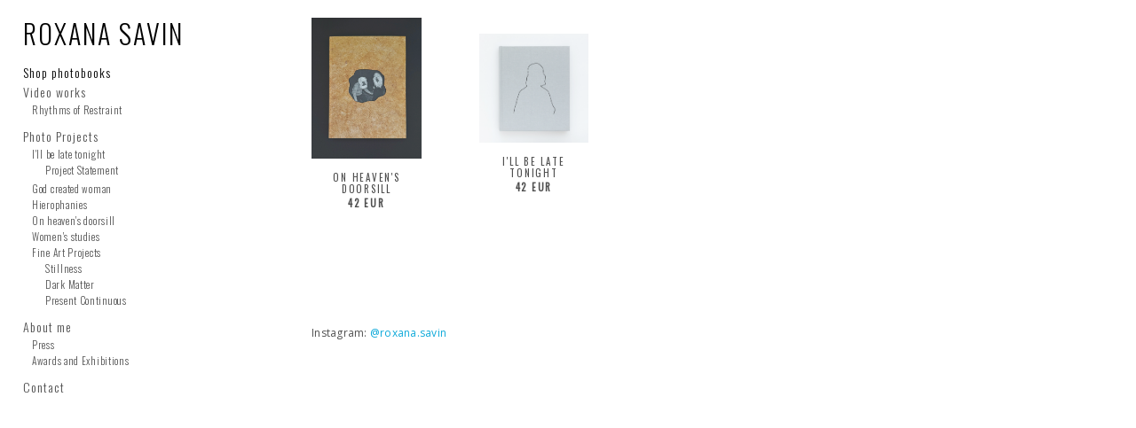

--- FILE ---
content_type: text/html; charset=UTF-8
request_url: https://www.roxanasavin.com/darkmatter-jkzc/
body_size: 8979
content:
<!doctype html>
<html lang="en" site-body ng-controller="baseController" prefix="og: http://ogp.me/ns#">
<head>
        <title>Dark Matter</title>
    <base href="/">
    <meta charset="UTF-8">
    <meta http-equiv="X-UA-Compatible" content="IE=edge,chrome=1">
    <meta name="viewport" content="width=device-width, initial-scale=1">

    <link rel="manifest" href="/manifest.webmanifest">

	
    <meta name="keywords" content="roxanasavin.com, Dark Matter, I&#039;ll be late tonight Roxana Savin book photography film ">
    <meta name="generator" content="roxanasavin.com">
    <meta name="author" content="roxanasavin.com">

    <meta itemprop="name" content="Dark Matter">
    <meta itemprop="url" content="https://www.roxanasavin.com/darkmatter-jkzc/">

    <link rel="alternate" type="application/rss+xml" title="RSS Dark Matter" href="/extra/rss" />
    <!-- Open Graph data -->
    <meta property="og:title" name="title" content="Dark Matter">

	
    <meta property="og:site_name" content="Roxana Savin. Photography. Contact. About">
    <meta property="og:url" content="https://www.roxanasavin.com/darkmatter-jkzc/">
    <meta property="og:type" content="website">

            <!--    This part will not change dynamically: except for Gallery image-->

    <meta property="og:image" content="https://dvqlxo2m2q99q.cloudfront.net/000_clients/1178184/page/1178184ZtK93i0a.jpg">
    <meta property="og:image:height" content="1000">
    <meta property="og:image:width" content="1500">

    
    <meta property="fb:app_id" content="291101395346738">

    <!-- Twitter Card data -->
    <meta name="twitter:url" content="https://www.roxanasavin.com/darkmatter-jkzc/">
    <meta name="twitter:title" content="Dark Matter">

	
	<meta name="twitter:site" content="Roxana Savin. Photography. Contact. About">
    <meta name="twitter:creator" content="roxanasavin.com">

    <link rel="dns-prefetch" href="https://cdn.portfolioboxdns.com">

    	
    <link rel="icon" href="https://dvqlxo2m2q99q.cloudfront.net/000_clients/1178184/file/4u4a7218-33c1f8.jpg" type="image/jpeg" />
    <link rel="shortcut icon" href="https://dvqlxo2m2q99q.cloudfront.net/000_clients/1178184/file/4u4a7218-33c1f8.jpg" type="image/jpeg" />

	<!-- sourcecss -->
<link rel="stylesheet" href="https://cdn.portfolioboxdns.com/pb3/application/_output/pb.out.front.ver.1764936980995.css" />
<!-- /sourcecss -->

    

</head>
<body id="pb3-body" pb-style="siteBody.getStyles()" style="visibility: hidden;" ng-cloak class="{{siteBody.getClasses()}}" data-rightclick="{{site.EnableRightClick}}" data-imgshadow="{{site.ThumbDecorationHasShadow}}" data-imgradius="{{site.ThumbDecorationBorderRadius}}"  data-imgborder="{{site.ThumbDecorationBorderWidth}}">

<img ng-if="site.LogoDoUseFile == 1" ng-src="{{site.LogoFilePath}}" alt="" style="display:none;">

<pb-scrol-to-top></pb-scrol-to-top>

<div class="containerNgView" ng-view autoscroll="true" page-font-helper></div>

<div class="base" ng-cloak>
    <div ng-if="base.popup.show" class="popup">
        <div class="bg" ng-click="base.popup.close()"></div>
        <div class="content basePopup">
            <div ng-include="base.popup.view"></div>
        </div>
    </div>
</div>

<logout-front></logout-front>

<script src="https://cdn.portfolioboxdns.com/pb3/application/_output/3rd.out.front.ver.js"></script>

<!-- sourcejs -->
<script src="https://cdn.portfolioboxdns.com/pb3/application/_output/pb.out.front.ver.1764936980995.js"></script>
<!-- /sourcejs -->

    <script>
        $(function(){
            $(document).on("contextmenu",function(e){
                return false;
            });
            $("body").on('mousedown',"img",function(){
                return false;
            });
            document.body.style.webkitTouchCallout='none';

	        $(document).on("dragstart", function() {
		        return false;
	        });
        });
    </script>
	<style>
		img {
			user-drag: none;
			user-select: none;
			-moz-user-select: none;
			-webkit-user-drag: none;
			-webkit-user-select: none;
			-ms-user-select: none;
		}
		[data-role="mobile-body"] .type-galleries main .gallery img{
			pointer-events: none;
		}
	</style>

<script>
    var isLoadedFromServer = true;
    var seeLiveMobApp = "";

    if(seeLiveMobApp == true || seeLiveMobApp == 1){
        if(pb.utils.isMobile() == true){
            pbAng.isMobileFront = seeLiveMobApp;
        }
    }
    var serverData = {
        siteJson : {"Guid":"18318T8SyrIdLM2F","Id":1178184,"Url":"roxanasavin.com","IsUnpublished":0,"SecondaryUrl":"roxanasavin.portfoliobox.net","AccountType":1,"LanguageId":0,"IsSiteLocked":0,"MetaValidationTag":null,"CustomCss":"","CustomHeaderBottom":null,"CustomBodyBottom":"","MobileLogoText":"Roxana Savin","MobileMenuBoxColor":"#fafafa","MobileLogoDoUseFile":0,"MobileLogoFileName":null,"MobileLogoFileHeight":null,"MobileLogoFileWidth":null,"MobileLogoFileNameS3Id":null,"MobileLogoFilePath":null,"MobileLogoFontFamily":"'Oswald', sans-serif","MobileLogoFontSize":"17px","MobileLogoFontVariant":"regular","MobileLogoFontColor":"#000000","MobileMenuFontFamily":"'Oswald', sans-serif","MobileMenuFontSize":"14px","MobileMenuFontVariant":"regular","MobileMenuFontColor":"#4f4f4f","MobileMenuIconColor":"#4f4f4f","SiteTitle":"Roxana Savin. Photography. Contact. About","SeoKeywords":"I&#039;ll be late tonight Roxana Savin book photography film ","SeoDescription":"I&#039;ll be late tonight","ShowSocialMediaLinks":0,"SocialButtonStyle":1,"SocialButtonColor":"#575a5e","SocialShowShareButtons":0,"SocialFacebookShareUrl":null,"SocialFacebookUrl":null,"SocialTwitterUrl":null,"SocialFlickrUrl":null,"SocialLinkedInUrl":null,"SocialGooglePlusUrl":null,"SocialPinterestUrl":null,"SocialInstagramUrl":"https:\/\/www.instagram.com\/roxana.n.savin\/","SocialBlogUrl":null,"SocialFollowButton":0,"SocialFacebookPicFileName":null,"SocialHideLikeButton":1,"SocialFacebookPicFileNameS3Id":null,"SocialFacebookPicFilePath":null,"BgImagePosition":1,"BgUseImage":0,"BgColor":"#ffffff","BgFileName":null,"BgFileWidth":null,"BgFileHeight":null,"BgFileNameS3Id":null,"BgFilePath":null,"BgBoxColor":"#fafafa","LogoDoUseFile":0,"LogoText":"Roxana Savin","LogoFileName":null,"LogoFileHeight":null,"LogoFileWidth":null,"LogoFileNameS3Id":null,"LogoFilePath":null,"LogoDisplayHeight":null,"LogoFontFamily":"'Oswald', sans-serif","LogoFontVariant":300,"LogoFontSize":"30px","LogoFontColor":"#000000","LogoFontSpacing":"4px","LogoFontUpperCase":1,"ActiveMenuFontIsUnderline":0,"ActiveMenuFontIsItalic":0,"ActiveMenuFontIsBold":0,"ActiveMenuFontColor":"#000000","HoverMenuFontIsUnderline":0,"HoverMenuFontIsItalic":0,"HoverMenuFontIsBold":0,"HoverMenuBackgroundColor":null,"ActiveMenuBackgroundColor":null,"MenuFontFamily":"'Oswald', sans-serif","MenuFontVariant":300,"MenuFontSize":"14px","MenuFontColor":"#4f4f4f","MenuFontColorHover":"#000000","MenuBoxColor":"#fafafa","MenuBoxBorder":1,"MenuFontSpacing":"4px","MenuFontUpperCase":0,"H1FontFamily":"'Oswald', sans-serif","H1FontVariant":"regular","H1FontColor":"#3d3d3d","H1FontSize":"23px","H1Spacing":"2px","H1UpperCase":1,"H2FontFamily":"'Oswald', sans-serif","H2FontVariant":"regular","H2FontColor":"#3d3d3d","H2FontSize":"20px","H2Spacing":"1px","H2UpperCase":1,"H3FontFamily":"'Oswald', sans-serif","H3FontVariant":"regular","H3FontColor":"#3d3d3d","H3FontSize":"14px","H3Spacing":"1px","H3UpperCase":0,"PFontFamily":"'Open Sans', sans-serif","PFontVariant":"regular","PFontColor":"#4f4f4f","PFontSize":"12px","PLineHeight":"30px","PLinkColor":"#0da9d9","PLinkColorHover":"#09a2b0","PSpacing":"1px","PUpperCase":0,"ListFontFamily":"'Oswald', sans-serif","ListFontVariant":"regular","ListFontColor":"#4f4f4f","ListFontSize":"11px","ListSpacing":"7px","ListUpperCase":1,"ButtonColor":"#4f4f4f","ButtonHoverColor":"#778b91","ButtonTextColor":"#ffffff","SiteWidth":2,"ImageQuality":0,"DznLayoutGuid":4,"DsnLayoutViewFile":"left01","DsnLayoutTitle":"left01","DsnLayoutType":"left","DsnMobileLayoutGuid":9,"DsnMobileLayoutViewFile":"mobilemenu09","DsnMobileLayoutTitle":"mobilemenu09","FaviconFileNameS3Id":0,"FaviconFileName":"4u4a7218-33c1f8.jpg","FaviconFilePath":"https:\/\/dvqlxo2m2q99q.cloudfront.net\/000_clients\/1178184\/file\/4u4a7218-33c1f8.jpg","ThumbDecorationBorderRadius":null,"ThumbDecorationBorderWidth":null,"ThumbDecorationBorderColor":"#000000","ThumbDecorationHasShadow":0,"MobileLogoDisplayHeight":"0px","IsFooterActive":1,"FooterContent":"<span id=\"VERIFY_18318T8SyrIdLM2F_HASH\" class=\"DO_NOT_REMOVE_OR_COPY_AND_KEEP_IT_TOP ng-scope\" style=\"display:none;width:0;height:0;position:fixed;top:-10px;z-index:-10\"><\/span>\n<div class=\"row ng-scope\" id=\"UEEIBIQIA\">\n<div class=\"column\" id=\"FKOSLEAWM\">\n<div class=\"block\" id=\"RJNNKVHZS\">\n<div class=\"text tt2 cke_editable_inline cke_contents_ltr\" contenteditable=\"false\" title=\"Rich Text Editor, editor1\" style=\"position: relative;\"><p>Instagram:&nbsp;<a href=\"https:\/\/www.instagram.com\/roxana.n.savin\/\" target=\"_blank\" style=\"color: rgb(13, 169, 217);\">@roxana.savin<\/a><\/p>\n<\/div>\n<span class=\"movehandle\"><\/span><span class=\"confhandle\"><\/span>\n<\/div>\n<\/div>\n<\/div>\n\n","MenuIsInfoBoxActive":0,"MenuInfoBoxText":"","MenuImageFileName":null,"MenuImageFileNameS3Id":null,"MenuImageFilePath":null,"FontCss":"<link id='sitefonts' href='https:\/\/fonts.googleapis.com\/css?subset=latin,latin-ext,greek,cyrillic&family=Open+Sans:regular|Oswald:regular%2C300' rel='stylesheet' type='text\/css'>","ShopSettings":{"Guid":"1178184tsfGcdpB","SiteId":1178184,"ShopName":"Roxana Savin","Email":"roxana.n.savin@gmail.com","ResponseSubject":"Thank you for your order.","ResponseEmail":"Thank you for your order. Your book will be shipped shorty.","ReceiptNote":null,"PaymentMethod":"stripe","InvoiceDueDays":30,"HasStripeUserData":1,"Address":"433 Route d&#039;Hermance","Zip":1248,"City":"Geneva","CountryCode":"CH","OrgNr":null,"PayPalEmail":"roxana.n.savin@gmail.com","Currency":"EUR","ShippingInfo":"Your book will be shipped with Swiss post.","ReturnPolicy":"No returns accepted","TermsConditions":null,"ShippingRegions":[{"Guid":"1178184hyLgimna","SiteId":1178184,"CountryCode":"WORLD","ShippingCost":25,"created_at":"2022-09-06 08:40:36","updated_at":"2022-09-06 08:40:36"},{"Guid":"1178184V4IrUyCd","SiteId":1178184,"CountryCode":"EU","ShippingCost":20,"created_at":"2022-09-06 08:28:08","updated_at":"2022-09-06 08:28:08"}],"TaxRegions":[{"Guid":"1178184Ro82vMM8","CountryCode":"WORLD","TaxPercent":0,"SiteId":1178184,"created_at":"2021-02-01 11:06:24","updated_at":"2021-02-01 11:06:24"}]},"UserTranslatedText":{"Guid":"1178184uXE6AwBY","SiteId":1178184,"Message":"Message","YourName":"Your Name","EnterTheLetters":"Enter The Letters","Send":"Send","ThankYou":"Thank You","Refresh":"Refresh","Follow":"Follow","Comment":"Comment","Share":"Share","CommentOnPage":"Comment On Page","ShareTheSite":"Share The Site","ShareThePage":"Share The Page","AddToCart":"Add To Cart","ItemWasAddedToTheCart":"Item Was Added To The Cart","Item":"Item","YourCart":"Your Cart","YourInfo":"Your Info","Quantity":"Quantity","Product":"Product","ItemInCart":"Item In Cart","BillingAddress":"Billing Address","ShippingAddress":"Shipping Address","OrderSummary":"Order Summary","ProceedToPay":"Proceed To Payment","Payment":"Payment","CardPayTitle":"Credit card information","PaypalPayTitle":"This shop uses paypal to process your payment","InvoicePayTitle":"This shop uses invoice to collect your payment","ProceedToPaypal":"Proceed to paypal to pay","ConfirmInvoice":"Confirm and receive invoice","NameOnCard":"Name on card","APrice":"A Price","Options":"Options","SelectYourCountry":"Select Your Country","Remove":"Remove","NetPrice":"Net Price","Vat":"Vat","ShippingCost":"Shipping Cost","TotalPrice":"Total Price","Name":"Name","Address":"Address","Zip":"Zip","City":"City","State":"State\/Province","Country":"Country","Email":"Email","Phone":"Phone","ShippingInfo":"Shipping Info","Checkout":"Checkout","Organization":"Organization","DescriptionOrder":"Description","InvoiceDate":"Invoice Date","ReceiptDate":"Receipt Date","AmountDue":"Amount Due","AmountPaid":"Amount Paid","ConfirmAndCheckout":"Confirm And Checkout","Back":"Back","Pay":"Pay","ClickToPay":"Click To Pay","AnErrorHasOccurred":"An Error Has Occurred","PleaseContactUs":"Please Contact Us","Receipt":"Receipt","Print":"Print","Date":"Date","OrderNr":"Order Number","PayedWith":"Paid With","Seller":"Seller","HereIsYourReceipt":"Here Is Your Receipt","AcceptTheTerms":"Accept The Terms","Unsubscribe":"Unsubscribe","ViewThisOnline":"View This Online","Price":"Price","SubTotal":"Subtotal","Tax":"Tax","OrderCompleteMessage":"Please download your receipt.","DownloadReceipt":"Download Receipt","ReturnTo":"Return to site","ItemPurchasedFrom":"items was purchased from","SameAs":"Same As","SoldOut":"SOLD OUT","ThisPageIsLocked":"This page is locked","Invoice":"Invoice","BillTo":"Bill to:","Ref":"Reference no.","DueDate":"Due date","Notes":"Notes:","CookieMessage":"We are using cookies to give you the best experience on our site. By continuing to use this website you are agreeing to the use of cookies.","CompleteOrder":"Thank you for your order!","Prev":"Previous","Next":"Next","Tags":"Tags","Description":"Description","Educations":"Education","Experiences":"Experience","Awards":"Awards","Exhibitions":"Exhibitions","Skills":"Skills","Interests":"Interests","Languages":"Languages","Contacts":"Contacts","Present":"Present","created_at":"2018-11-15 15:01:39","updated_at":"2018-11-15 15:01:39"},"GoogleAnalyticsSnippet":"","GoogleAnalyticsObjects":null,"EnableRightClick":null,"EnableCookie":0,"EnableRSS":null,"SiteBGThumb":null,"ClubType":null,"ClubMemberAtSiteId":null,"ProfileImageFileName":null,"ProfileImageS3Id":null,"CoverImageFileName":null,"CoverImageS3Id":null,"ProfileImageFilePath":null,"CoverImageFilePath":null,"StandardBgImage":null,"NrOfProLikes":0,"NrOfFreeLikes":0,"NrOfLikes":0,"ClientCountryCode":"RO","HasRequestedSSLCert":3,"CertNextUpdateDate":1732256333,"IsFlickrWizardComplete":null,"FlickrNsId":null,"SignUpAccountType":0,"created_at":1542290499000},
        pageJson : {"Guid":"1178184wwSA4RIo","PageTitle":"Dark Matter","Uri":"darkmatter-jkzc","IsStartPage":0,"IsFavorite":0,"IsUnPublished":0,"IsPasswordProtected":0,"SeoDescription":"","BlockContent":"<span id=\"VERIFY_1178184wwSA4RIo_HASH\" class=\"DO_NOT_REMOVE_OR_COPY_AND_KEEP_IT_TOP ng-scope\" style=\"display:none;width:0;height:0;position:fixed;top:-10px;z-index:-10\"><\/span>\n<div class=\"row ng-scope\" id=\"WFTZLWJZU\">\n<div class=\"column\" id=\"PCDOROWZD\">\n<div class=\"block\" id=\"WIRRIYOCY\">\n<div class=\"text tt2 cke_editable_inline cke_contents_ltr\" contenteditable=\"false\" title=\"Rich Text Editor, editor20\" style=\"position: relative;\"><h3>DARK MATTER<\/h3>\n\n<p>&nbsp;<\/p>\n\n<p>Since we are bound by our senses in our perception of reality, reality itself is an illusion, an interplay between light and darkness, visible and invisible.<\/p>\n\n<p>'Dark Matter' is an illustration of the duality of reality, as much as an exploration of an inner-universe. Each image serves as an exploration of the void\u2014an abyss that both captivates and unsettles.&nbsp;<\/p>\n\n<p>Initially I was drawn to the mutability of water and started photographing different bodies of water. I was observing how its physical qualities were subject to change with each passing second, until&nbsp;water became the opening of an abyss. Without light and colour, it turned into a mass of dark viscous fluid,&nbsp;resurfacing&nbsp;fears and curiosities about what lies beyond perception.&nbsp;<\/p>\n<\/div>\n<span class=\"movehandle\"><\/span><span class=\"confhandle\"><\/span>\n<\/div>\n<\/div>\n<\/div>\n\n","DescriptionPosition":2,"ListImageMargin":"10px","ListImageSize":0,"BgImage":null,"BgImageHeight":0,"BgImageWidth":0,"BgImagePosition":0,"BgImageS3LocationId":0,"PageBGThumb":null,"AddedToClubId":null,"DznTemplateGuid":75,"DsnTemplateType":"galleries","DsnTemplateSubGroup":"slideshows","DsnTemplatePartDirective":"part-gallery-slideshow","DsnTemplateViewFile":"slideshowincontext","DsnTemplateProperties":[{"type":"slideshow-settings-prop","position":"slideshowSettings","settings":{"showFx":1,"showTiming":1,"showPauseTiming":1,"showTextPosition":1}},{"type":"gallery-prop","position":"contentPanel"},{"type":"main-text-position-prop","position":"displaySettings","settings":{"enablePreStyle":0}},{"type":"main-text-prop","position":"contentPanel"}],"DsnTemplateHasPicview":null,"DsnTemplateIsCustom":null,"DsnTemplateCustomTitle":null,"DsnTemplateCustomHtml":"","DsnTemplateCustomCss":"","DsnTemplateCustomJs":"","DznPicviewGuid":9,"DsnPicviewSettings":null,"DsnPicviewViewFile":null,"DsnPicViewIsLinkable":null,"Picview":{"Fx":"fade","Timing":10000,"PauseTiming":1,"TextPosition":0,"BgSize":null},"DoShowGalleryItemListText":1,"FirstGalleryItemGuid":"1178184ZtK93i0a","GalleryItems":[{"Guid":"1178184ZtK93i0a","SiteId":1178184,"PageGuid":"1178184wwSA4RIo","FileName":"1178184ZtK93i0a.jpg","S3LocationId":0,"VideoThumbUrl":null,"VideoUrl":null,"VideoItemGuid":null,"Height":1000,"Width":1500,"Idx":0,"ListText":"","TextContent":""},{"Guid":"1178184n3fsfIhL","SiteId":1178184,"PageGuid":"1178184wwSA4RIo","FileName":"1178184n3fsfIhL.jpg","S3LocationId":0,"VideoThumbUrl":null,"VideoUrl":null,"VideoItemGuid":null,"Height":1000,"Width":1500,"Idx":1,"ListText":"","TextContent":""},{"Guid":"1178184E2CzoKEM","SiteId":1178184,"PageGuid":"1178184wwSA4RIo","FileName":"1178184E2CzoKEM.jpg","S3LocationId":0,"VideoThumbUrl":null,"VideoUrl":null,"VideoItemGuid":null,"Height":1000,"Width":1500,"Idx":2,"ListText":"","TextContent":""},{"Guid":"1178184Z88P9kxA","SiteId":1178184,"PageGuid":"1178184wwSA4RIo","FileName":"1178184Z88P9kxA.jpg","S3LocationId":0,"VideoThumbUrl":null,"VideoUrl":null,"VideoItemGuid":null,"Height":1000,"Width":1500,"Idx":3,"ListText":"","TextContent":""},{"Guid":"1178184sok2q8YD","SiteId":1178184,"PageGuid":"1178184wwSA4RIo","FileName":"1178184sok2q8YD.jpg","S3LocationId":0,"VideoThumbUrl":null,"VideoUrl":null,"VideoItemGuid":null,"Height":1000,"Width":1500,"Idx":4,"ListText":"","TextContent":""},{"Guid":"1178184fkMGwlPM","SiteId":1178184,"PageGuid":"1178184wwSA4RIo","FileName":"1178184fkMGwlPM.jpg","S3LocationId":0,"VideoThumbUrl":null,"VideoUrl":null,"VideoItemGuid":null,"Height":1000,"Width":1500,"Idx":5,"ListText":"","TextContent":""},{"Guid":"1178184X4qvGTCb","SiteId":1178184,"PageGuid":"1178184wwSA4RIo","FileName":"1178184X4qvGTCb.jpg","S3LocationId":0,"VideoThumbUrl":null,"VideoUrl":null,"VideoItemGuid":null,"Height":1000,"Width":1500,"Idx":6,"ListText":"","TextContent":""},{"Guid":"1178184pRyHqlTB","SiteId":1178184,"PageGuid":"1178184wwSA4RIo","FileName":"1178184pRyHqlTB.jpg","S3LocationId":0,"VideoThumbUrl":null,"VideoUrl":null,"VideoItemGuid":null,"Height":1000,"Width":1500,"Idx":7,"ListText":"","TextContent":""},{"Guid":"11781846unZXxfj","SiteId":1178184,"PageGuid":"1178184wwSA4RIo","FileName":"11781846unZXxfj.jpg","S3LocationId":0,"VideoThumbUrl":null,"VideoUrl":null,"VideoItemGuid":null,"Height":1000,"Width":1500,"Idx":8,"ListText":"","TextContent":""},{"Guid":"1178184NYCC9uJK","SiteId":1178184,"PageGuid":"1178184wwSA4RIo","FileName":"1178184NYCC9uJK.jpg","S3LocationId":0,"VideoThumbUrl":null,"VideoUrl":null,"VideoItemGuid":null,"Height":1000,"Width":1500,"Idx":9,"ListText":"","TextContent":""},{"Guid":"1178184tJ9oIoxG","SiteId":1178184,"PageGuid":"1178184wwSA4RIo","FileName":"1178184tJ9oIoxG.jpg","S3LocationId":0,"VideoThumbUrl":null,"VideoUrl":null,"VideoItemGuid":null,"Height":1000,"Width":1500,"Idx":10,"ListText":"","TextContent":""}],"Slideshow":{"Fx":null,"Timing":10000,"PauseTiming":0,"TextPosition":0,"BgSize":null},"AddedToExpo":0,"FontCss":"","CreatedAt":"2021-02-24 14:10:09"},
        menuJson : [{"Guid":"1178184DZJdz3c7","SiteId":1178184,"PageGuid":"1178184LqtTJz7L","Title":"Shop photobooks","Url":"\/shop-52","Target":"_self","ListOrder":0,"ParentGuid":null,"created_at":"2025-10-02 12:18:36","updated_at":"2025-10-02 12:39:52","Children":[]},{"Guid":"1178184DgQrk5F6","SiteId":1178184,"PageGuid":"1178184L8SXO0PD","Title":"Video works","Url":"about-me-51","Target":"_self","ListOrder":1,"ParentGuid":null,"created_at":"2025-03-03 20:02:43","updated_at":"2025-12-03 20:57:48","Children":[{"Guid":"11781847pWmppSa","SiteId":1178184,"PageGuid":"1178184gPD6ZLL3","Title":"Rhythms of Restraint ","Url":"\/rhythmsofrestraint","Target":"_self","ListOrder":0,"ParentGuid":"1178184DgQrk5F6","created_at":"2025-03-03 19:59:43","updated_at":"2025-03-03 20:07:13","Children":[]}]},{"Guid":"11781843nKn7QTu","SiteId":1178184,"PageGuid":"1178184yYfRKbqi","Title":"Photo Projects","Url":"\/projects","Target":"_self","ListOrder":2,"ParentGuid":null,"created_at":"2021-05-03 08:24:48","updated_at":"2025-10-02 12:48:27","Children":[{"Guid":"1178184jGUUJxpG","SiteId":1178184,"PageGuid":"1178184EKCaxGWZ","Title":"I&#039;ll be late tonight","Url":"\/illbelatetonight","Target":"_self","ListOrder":0,"ParentGuid":"11781843nKn7QTu","created_at":"2021-05-03 10:20:45","updated_at":"2021-05-03 10:20:45","Children":[{"Guid":"1178184INnElJri","SiteId":1178184,"PageGuid":"11781841y2XfswQ","Title":"Project Statement","Url":"about-me-36","Target":"_self","ListOrder":0,"ParentGuid":"1178184jGUUJxpG","created_at":"2021-05-14 12:10:05","updated_at":"2021-05-14 12:25:13","Children":[]}]},{"Guid":"1178184fRTKtOXT","SiteId":1178184,"PageGuid":"1178184O65mag6Z","Title":"God created woman","Url":"\/modernfamily","Target":"_self","ListOrder":1,"ParentGuid":"11781843nKn7QTu","created_at":"2022-11-09 17:39:29","updated_at":"2023-01-24 11:04:25","Children":[]},{"Guid":"1178184B7ZtAcpX","SiteId":1178184,"PageGuid":"1178184DSksZjlY","Title":"Hierophanies","Url":"\/wip","Target":"_self","ListOrder":2,"ParentGuid":"11781843nKn7QTu","created_at":"2022-11-12 12:31:44","updated_at":"2023-12-12 10:43:24","Children":[]},{"Guid":"1178184pXqh75JT","SiteId":1178184,"PageGuid":"1178184zasE1Dsw","Title":"On heaven&#039;s doorsill","Url":"\/workinprogress","Target":"_self","ListOrder":3,"ParentGuid":"11781843nKn7QTu","created_at":"2023-09-29 15:01:26","updated_at":"2024-11-01 13:17:10","Children":[]},{"Guid":"1178184wS6MonXR","SiteId":1178184,"PageGuid":"1178184PmjskoHF","Title":"Women&#039;s studies","Url":"\/untitled","Target":"_self","ListOrder":4,"ParentGuid":"11781843nKn7QTu","created_at":"2022-06-20 18:35:47","updated_at":"2025-10-02 12:46:57","Children":[]},{"Guid":"1178184s0qpQ7KL","SiteId":1178184,"PageGuid":"1178184dOLpggFI","Title":"Fine Art Projects","Url":"cover-46","Target":"_self","ListOrder":5,"ParentGuid":"11781843nKn7QTu","created_at":"2022-07-04 19:08:51","updated_at":"2025-10-02 12:46:57","Children":[{"Guid":"1178184fbyxW9xP","SiteId":1178184,"PageGuid":"1178184csPPwk6Y","Title":"Stillness","Url":"\/stillness-j5uz","Target":"_self","ListOrder":0,"ParentGuid":"1178184s0qpQ7KL","created_at":"2021-02-24 14:07:13","updated_at":"2022-07-04 19:15:21","Children":[]},{"Guid":"1178184rnNcriIl","SiteId":1178184,"PageGuid":"1178184wwSA4RIo","Title":"Dark Matter","Url":"\/darkmatter-jkzc","Target":"_self","ListOrder":1,"ParentGuid":"1178184s0qpQ7KL","created_at":"2021-02-24 14:10:13","updated_at":"2022-07-04 19:15:21","Children":[]},{"Guid":"1178184JvhiE7yZ","SiteId":1178184,"PageGuid":"1178184OB3wLgJi","Title":"Present Continuous","Url":"\/stillness-pmig","Target":"_self","ListOrder":2,"ParentGuid":"1178184s0qpQ7KL","created_at":"2021-02-24 14:03:34","updated_at":"2022-07-04 19:15:21","Children":[]}]}]},{"Guid":"1178184aCqRKuOH","SiteId":1178184,"PageGuid":"1178184FNMkMdzC","Title":"About me","Url":"\/about-me","Target":"_self","ListOrder":3,"ParentGuid":null,"created_at":"2018-11-15 15:53:43","updated_at":"2025-10-02 12:48:27","Children":[{"Guid":"1178184vsSS1EKj","SiteId":1178184,"PageGuid":"1178184V056knfr","Title":"Press","Url":"about-me-29","Target":"_self","ListOrder":0,"ParentGuid":"1178184aCqRKuOH","created_at":"2021-01-19 09:16:42","updated_at":"2022-07-04 18:45:51","Children":[]},{"Guid":"1178184417Or5CJ","SiteId":1178184,"PageGuid":"1178184sE2OQXIg","Title":"Awards and Exhibitions","Url":"\/awards","Target":"_self","ListOrder":1,"ParentGuid":"1178184aCqRKuOH","created_at":"2021-04-30 12:49:04","updated_at":"2022-07-04 18:45:51","Children":[]}]},{"Guid":"1178184TWvOTUXU","SiteId":1178184,"PageGuid":"1178184THpx1BSe","Title":"Contact ","Url":"\/contact","Target":"_self","ListOrder":4,"ParentGuid":null,"created_at":"2021-04-30 12:47:04","updated_at":"2025-10-02 12:48:27","Children":[]}],
        timestamp: 1765444267,
        resourceVer: 379,
        frontDictionaryJson: {"common":{"text404":"The page you are looking for does not exist!","noStartPage":"You don't have a start page","noStartPageText1":"Use any page as your start page or create a new page.","noStartPageText2":"How do I use an an existing page as my start page?","noStartPageText3":"- Click on PAGES (In the admin panel to the right)","noStartPageText4":"- Click on the page you want to have as your start page.","noStartPageText5":"- Toggle the Start page switch.","noStartPage2":"This website doesn't have any start page","loginAt":"Login at","toManage":"to manage the website.","toAddContent":"to add content.","noContent1":"Create your first page","noContent11":"Create your first page","noContent111":"Click on New Page","noContent2":"Click on <span>new page<\/span> to add your content to galleries, blogs, e-commerce and much more","noContent":"This website doesn't have any content","onlinePortfolioWebsite":"Online portfolio website","addToCartMessage":"The item has been added to your cart","iaccepthe":"I accept the","termsandconditions":"terms & conditions","andthe":"and the","returnpolicy":"return policy","admin":"Admin","back":"Back","edit":"Edit","appreciate":"Appreciate","portfolioboxLikes":"Portfoliobox Likes","like":"Like","youCanOnlyLikeOnce":"You can only like once","search":"Search","blog":"Blog","allow":"Allow","allowNecessary":"Allow Necessary","leaveWebsite":"Leave Website"},"monthName":{"january":"January","february":"February","march":"March","april":"April","may":"May","june":"June","july":"July","august":"August","september":"September","october":"October","november":"November","december":"December"}}    };

    var allowinfscroll = "false";
    allowinfscroll = (allowinfscroll == undefined) ? true : (allowinfscroll == 'true') ? true : false;

    var isAdmin = false;
    var addScroll = false;
    var expTimer = false;

    $('body').css({
        visibility: 'visible'
    });

    pb.initializer.start(serverData,isAdmin,function(){
        pbAng.App.start();
    });

    //add for custom JS
    var tempObj = {};
</script>

<script>
    window.pb_analytic = {
        ver: 3,
        s_id: (pb && pb.data && pb.data.site) ? pb.data.site.Id : 0,
        h_s_id: "3463a84d4c6c517c0283cd14bc68f165",
    }
</script>
<script defer src="https://cdn.portfolioboxdns.com/0000_static/app/analytics.min.js"></script>


<!--<script type="text/javascript" src="https://maps.google.com/maps/api/js?sensor=true"></script>-->


                    <script type="application/ld+json">
                    {
                        "@context": "https://schema.org/",
                        "@type": "WebSite",
                        "url": "https://www.roxanasavin.com/darkmatter-jkzc",
                        "name": "Roxana Savin. Photography. Contact. About",
                        "author": {
                            "@type": "Person",
                            "name": "Roxana Savin"
                        },
                        "description": "I&#039;ll be late tonight",
                        "publisher": "Roxana Savin. Photography. Contact. About"
                    }
                    </script>
                
                        <script type="application/ld+json">
                        {
                            "@context": "https://schema.org/",
                            "@type": "CreativeWork",
                            "url": "https://www.roxanasavin.com/darkmatter-jkzc",
                        "image":[
                                {
                                    "@type": "ImageObject",
                                    "image": "https://dvqlxo2m2q99q.cloudfront.net/000_clients/1178184/page/1178184ZtK93i0a.jpg",
                                    "contentUrl": "https://dvqlxo2m2q99q.cloudfront.net/000_clients/1178184/page/1178184ZtK93i0a.jpg",
                                    "description": "No Description",
                                    "name": "Dark Matter",
                                    "height": "1000",
                                    "width": "1500"
                                }
                                ,
                                {
                                    "@type": "ImageObject",
                                    "image": "https://dvqlxo2m2q99q.cloudfront.net/000_clients/1178184/page/1178184n3fsfIhL.jpg",
                                    "contentUrl": "https://dvqlxo2m2q99q.cloudfront.net/000_clients/1178184/page/1178184n3fsfIhL.jpg",
                                    "description": "No Description",
                                    "name": "Dark Matter",
                                    "height": "1000",
                                    "width": "1500"
                                }
                                ,
                                {
                                    "@type": "ImageObject",
                                    "image": "https://dvqlxo2m2q99q.cloudfront.net/000_clients/1178184/page/1178184E2CzoKEM.jpg",
                                    "contentUrl": "https://dvqlxo2m2q99q.cloudfront.net/000_clients/1178184/page/1178184E2CzoKEM.jpg",
                                    "description": "No Description",
                                    "name": "Dark Matter",
                                    "height": "1000",
                                    "width": "1500"
                                }
                                ,
                                {
                                    "@type": "ImageObject",
                                    "image": "https://dvqlxo2m2q99q.cloudfront.net/000_clients/1178184/page/1178184Z88P9kxA.jpg",
                                    "contentUrl": "https://dvqlxo2m2q99q.cloudfront.net/000_clients/1178184/page/1178184Z88P9kxA.jpg",
                                    "description": "No Description",
                                    "name": "Dark Matter",
                                    "height": "1000",
                                    "width": "1500"
                                }
                                ,
                                {
                                    "@type": "ImageObject",
                                    "image": "https://dvqlxo2m2q99q.cloudfront.net/000_clients/1178184/page/1178184sok2q8YD.jpg",
                                    "contentUrl": "https://dvqlxo2m2q99q.cloudfront.net/000_clients/1178184/page/1178184sok2q8YD.jpg",
                                    "description": "No Description",
                                    "name": "Dark Matter",
                                    "height": "1000",
                                    "width": "1500"
                                }
                                ,
                                {
                                    "@type": "ImageObject",
                                    "image": "https://dvqlxo2m2q99q.cloudfront.net/000_clients/1178184/page/1178184fkMGwlPM.jpg",
                                    "contentUrl": "https://dvqlxo2m2q99q.cloudfront.net/000_clients/1178184/page/1178184fkMGwlPM.jpg",
                                    "description": "No Description",
                                    "name": "Dark Matter",
                                    "height": "1000",
                                    "width": "1500"
                                }
                                ,
                                {
                                    "@type": "ImageObject",
                                    "image": "https://dvqlxo2m2q99q.cloudfront.net/000_clients/1178184/page/1178184X4qvGTCb.jpg",
                                    "contentUrl": "https://dvqlxo2m2q99q.cloudfront.net/000_clients/1178184/page/1178184X4qvGTCb.jpg",
                                    "description": "No Description",
                                    "name": "Dark Matter",
                                    "height": "1000",
                                    "width": "1500"
                                }
                                ,
                                {
                                    "@type": "ImageObject",
                                    "image": "https://dvqlxo2m2q99q.cloudfront.net/000_clients/1178184/page/1178184pRyHqlTB.jpg",
                                    "contentUrl": "https://dvqlxo2m2q99q.cloudfront.net/000_clients/1178184/page/1178184pRyHqlTB.jpg",
                                    "description": "No Description",
                                    "name": "Dark Matter",
                                    "height": "1000",
                                    "width": "1500"
                                }
                                ,
                                {
                                    "@type": "ImageObject",
                                    "image": "https://dvqlxo2m2q99q.cloudfront.net/000_clients/1178184/page/11781846unZXxfj.jpg",
                                    "contentUrl": "https://dvqlxo2m2q99q.cloudfront.net/000_clients/1178184/page/11781846unZXxfj.jpg",
                                    "description": "No Description",
                                    "name": "Dark Matter",
                                    "height": "1000",
                                    "width": "1500"
                                }
                                ,
                                {
                                    "@type": "ImageObject",
                                    "image": "https://dvqlxo2m2q99q.cloudfront.net/000_clients/1178184/page/1178184NYCC9uJK.jpg",
                                    "contentUrl": "https://dvqlxo2m2q99q.cloudfront.net/000_clients/1178184/page/1178184NYCC9uJK.jpg",
                                    "description": "No Description",
                                    "name": "Dark Matter",
                                    "height": "1000",
                                    "width": "1500"
                                }
                                ,
                                {
                                    "@type": "ImageObject",
                                    "image": "https://dvqlxo2m2q99q.cloudfront.net/000_clients/1178184/page/1178184tJ9oIoxG.jpg",
                                    "contentUrl": "https://dvqlxo2m2q99q.cloudfront.net/000_clients/1178184/page/1178184tJ9oIoxG.jpg",
                                    "description": "No Description",
                                    "name": "Dark Matter",
                                    "height": "1000",
                                    "width": "1500"
                                }
                                ]
                    }
                    </script>
                    
<script src="https://www.google.com/recaptcha/api.js?render=explicit" defer></script>

</body>
<return-to-mobile-app></return-to-mobile-app>
<public-cookie></public-cookie>
</html>